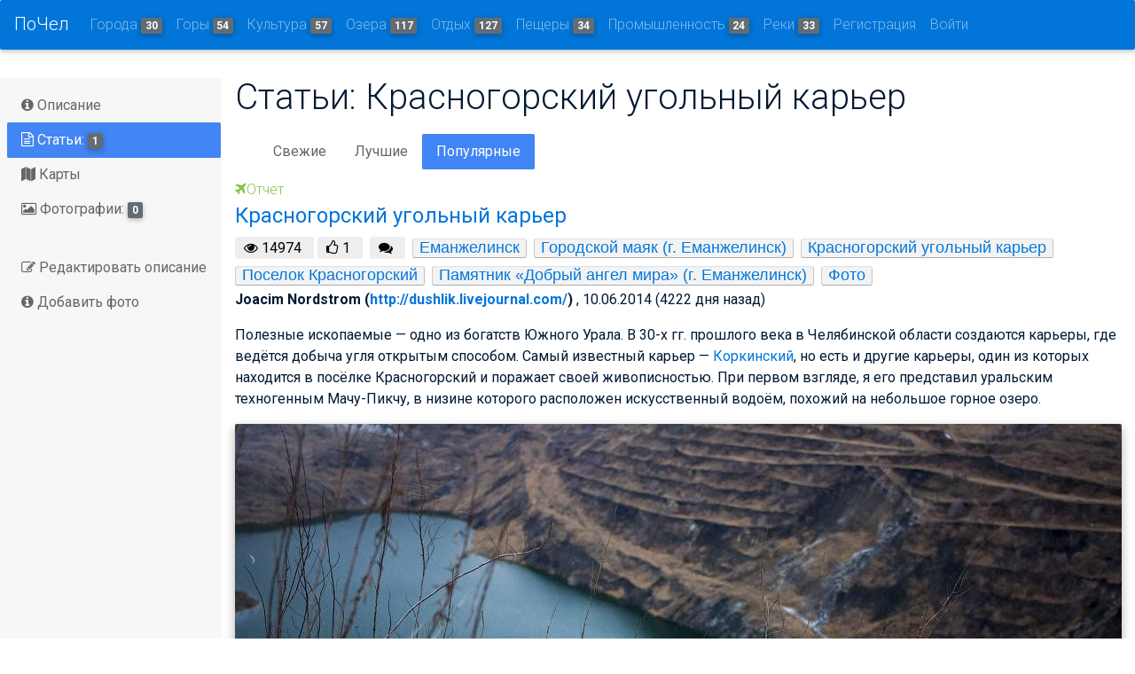

--- FILE ---
content_type: text/html; charset=utf-8
request_url: http://pochel.ru/c/652-krasnogorskij-ugolnyij-karer/view/page1
body_size: 7820
content:
<!DOCTYPE html>
<html lang="en">
<head>
    <meta charset="utf-8">
    <meta http-equiv="x-ua-compatible" content="ie=edge">
    <title> Отчеты: Красногорский угольный карьер | Путеводитель по Челябинску и Челябинской области</title>
    <meta name="viewport" content="width=device-width, initial-scale=1.0">
    <meta name="description" content="">
    <meta name="author" content="">
    <meta name='yandex-verification' content='749b400e5832c790'/>
    <meta name="google-site-verification" content="kHcfLfY-f5eEVZumGMMMGa1Oo6xHJMDoIA_fQaKmS1k"/>
    
    
    <meta name="description"
          content="Pochel.ru - самый информативный и удобный путеводитель по Челябинску и Челябинской области.
Большое разнообразие удивительных мест, точная и проверенная информация, увлекательные истории о путешествиях и фотографии туристов, продуманные туристические маршруты и подробные карты - все в проекте Pochel.ru."/>
    <!-- HTML5 shim, for IE6-8 support of HTML5 elements -->
    <!--[if lt IE 9]>
      <script src="https://cdnjs.cloudflare.com/ajax/libs/html5shiv/3.7.3/html5shiv.min.js"></script>
    <![endif]-->
    
        <link href="https://fonts.googleapis.com/css?family=Roboto:700:400italic,300,400,600,600italic&subset=latin,cyrillic"
              rel="stylesheet">
        <link rel="stylesheet" href="/static/CACHE/css/fab35a685dcb.css" type="text/css" />

    

</head>

<body>


<nav id="topNav" class="navbar navbar-toggleable-md navbar-inverse bg-primary fixed-top">
    <button class="navbar-toggler navbar-toggler-right py-2" type="button" data-toggle="collapse"
            data-target="#collapsingNavbar">
        ☰
    </button>
    <a class="navbar-brand" href="/">ПоЧел</a>
    <div class="collapse navbar-collapse" id="collapsingNavbar">
        <ul class="navbar-nav mr-auto">
            
            
                <li class="nav-item"><a href="/c/8-goroda/" class="nav-link">Города <span
                        class="badge badge-default">30</span></a>
                </li>
            
                <li class="nav-item"><a href="/c/135-goryi/" class="nav-link">Горы <span
                        class="badge badge-default">54</span></a>
                </li>
            
                <li class="nav-item"><a href="/c/514-muzei-teatryi-galerei/" class="nav-link">Культура <span
                        class="badge badge-default">57</span></a>
                </li>
            
                <li class="nav-item"><a href="/c/1-ozera-vodohranilischa-prudyi/" class="nav-link">Озера <span
                        class="badge badge-default">117</span></a>
                </li>
            
                <li class="nav-item"><a href="/c/14-sanatorii-i-bazyi-otdyiha/" class="nav-link">Отдых <span
                        class="badge badge-default">127</span></a>
                </li>
            
                <li class="nav-item"><a href="/c/129-pescheryi/" class="nav-link">Пещеры <span
                        class="badge badge-default">34</span></a>
                </li>
            
                <li class="nav-item"><a href="/c/717-promyishlennost/" class="nav-link">Промышленность <span
                        class="badge badge-default">24</span></a>
                </li>
            
                <li class="nav-item"><a href="/c/11-reki/" class="nav-link">Реки <span
                        class="badge badge-default">33</span></a>
                </li>
            
            
                <li class="nav-item">

                    <a id="sign-up-link" class="nav-link"
                       href="/accounts/signup/">Регистрация</a>
                </li>
                <li class="nav-item">

                    <a id="log-in-link" class="nav-link" href="/accounts/login/">Войти</a>
                </li>
            

        </ul>
    </div>
    </div>
</nav>





<section class="main flex-grow ">
    <div class="container-fluid">
        














        
    </div>

    <div class="container-fluid h-100">
        <div class="row h-100 ">
            <!-- left sidebar -->
            <div class="col-md-2 pl-2 bg-faded sidebar-wrapper">
                <div id="navigation" class="sidebar">
                    
    <nav class="mb-2">
    <ul class="nav flex-sm-column nav-tabs justify-content-start md-pills pills-primary flex-column pl-0 ml-0">
        <li class="nav-item">
            <a class="nav-link "
               href="/c/652-krasnogorskij-ugolnyij-karer/">
                <i class="fa fa-info-circle" aria-hidden="true"></i>
                Описание
            </a>
        </li>
        <li class="nav-item"><a class="nav-link   active "
                                href="/c/652-krasnogorskij-ugolnyij-karer/page1">
            <i class="fa fa-file-text-o" aria-hidden="true"></i> Статьи: <span
                class="badge badge-default">1</span></a></li>
        <li class="nav-item "><a class="nav-link "
                                 href="/c/652-krasnogorskij-ugolnyij-karer/maps/"><i
                class="fa fa-map" aria-hidden="true"></i> Карты</a></li>
        <li class="nav-item"><a class="nav-link  "
                                href="/c/652-krasnogorskij-ugolnyij-karer/photos/"><i
                class="fa fa-photo" aria-hidden="true"></i>
            Фотографии: <span class="badge badge-default">0</span></a>
        </li>
        
        
        
        
        

    </ul>
</nav>
<nav class="mb-2">
    <ul class="nav flex-sm-column nav-tabs justify-content-start md-pills pills-primary flex-column pl-0 ml-0">
        <li class="nav-item">
            <a class="nav-link"
               href="/wiki/652-krasnogorskij-ugolnyij-karer/edit/">
                <i class="fa fa-edit" aria-hidden="true"></i>
                Редактировать описание
            </a>
        </li>
        <li class="nav-item">
            <a class="nav-link"
               href="/c/652-krasnogorskij-ugolnyij-karer/upload/">
                <i class="fa fa-info-circle" aria-hidden="true"></i>
                Добавить фото
            </a>
        </li>

    </ul>
</nav>


<!-- Yandex.RTB R-A-147030-2 -->
<div id="yandex_rtb_R-A-147030-2" style="max-width: 250px"></div>
<script type="text/javascript">
    (function(w, d, n, s, t) {
        w[n] = w[n] || [];
        w[n].push(function() {
            Ya.Context.AdvManager.render({
                blockId: "R-A-147030-2",
                renderTo: "yandex_rtb_R-A-147030-2",
                horizontalAlign: false,
                async: true
            });
        });
        t = d.getElementsByTagName("script")[0];
        s = d.createElement("script");
        s.type = "text/javascript";
        s.src = "//an.yandex.ru/system/context.js";
        s.async = true;
        t.parentNode.insertBefore(s, t);
    })(this, this.document, "yandexContextAsyncCallbacks");
</script>





                </div>
            </div>
            <!-- center content -->
            <div class="col fluid">
                <section class="section extra-margins">
                    
    <h1>Статьи: Красногорский угольный карьер</h1>
    <div class="row mb-2">
        <div class="col-12">
            <ul class="nav nav-tabs md-pills pills-primary">
                <li role="presentation" class="nav-item"><a
                        class="nav-link   "
                        href="/c/652-krasnogorskij-ugolnyij-karer/page1">Свежие</a></li>
                <li role="presentation" class="nav-item"><a
                        class="nav-link   "
                        href="/c/652-krasnogorskij-ugolnyij-karer/top/page1">Лучшие</a></li>
                <li role="presentation" class="nav-item"><a
                        class="nav-link   active "
                        href="/c/652-krasnogorskij-ugolnyij-karer/view/page1">Популярные</a></li>
            </ul>
        </div>

    </div>
    <div class="row">
        <div class="col-sm-12 blog-main">
            
                

<div class="row">
    <!--Second column-->
    <div class="col-md-12 mb-r">
        <!--Excerpt-->
        <a href="" class="light-green-text"><h6><i class="fa fa-plane"></i>Отчет</h6></a>
         <a href="/c/article/3757-krasnogorskij-ugolnyij-karer/"><h4>Красногорский угольный карьер</h4></a>
        <div>
        <span class="pageviews mr-1">
            <i class="fa fa-eye"></i> <span class="pageviews-count">14974</span>
        </span>
        <span class="pageviews mr-2">
            <i class="fa fa-thumbs-o-up"></i> <span class="pageviews-count">1</span>
        </span>
        <span class="pageviews mr-2">
            <i class="fa fa-comments"></i> <a href="http://pochel.ru/c/article/3757-krasnogorskij-ugolnyij-karer/" class="comments_count"></a>
        </span>

            
                <span class="category-tag tag"><a href="/c/18-emanzhelinsk/">Еманжелинск</a></span>
            
                <span class="category-tag tag"><a href="/c/624-gorodskoj-mayak-g-emanzhelinsk/">Городской маяк (г. Еманжелинск)</a></span>
            
                <span class="category-tag tag"><a href="/c/652-krasnogorskij-ugolnyij-karer/">Красногорский угольный карьер</a></span>
            
                <span class="category-tag tag"><a href="/c/656-poselok-krasnogorskij/">Поселок Красногорский</a></span>
            
                <span class="category-tag tag"><a href="/c/657-pamyatnik-dobryij-angel-mira-g-emanzhelinsk/">Памятник «Добрый ангел мира» (г. Еманжелинск)</a></span>
            
            
                <span class="category-tag tag"><a href="/c/tag/%25D0%25A4%25D0%25BE%25D1%2582%25D0%25BE/">Фото</a></span>
            
        </div>
    
        <div class="mb-1"><a><strong> <span>
           Joacim Nordstrom
            
                (<a href="http://dushlik.livejournal.com/">http://dushlik.livejournal.com/</a>)
            </span>
        </strong></a>, 10.06.2014 (4222 дня назад)</div>

     <p>Полезные ископаемые&nbsp;&mdash; одно из&nbsp;богатств Южного Урала. В&nbsp;30-х гг. прошлого века в&nbsp;Челябинской области создаются карьеры, где ведётся добыча угля открытым способом. Самый известный карьер&nbsp;&mdash; <a href="http://dushlik.livejournal.com/16348.html">Коркинский</a>, но&nbsp;есть и&nbsp;другие карьеры, один из&nbsp;которых находится в&nbsp;посёлке Красногорский и&nbsp;поражает своей живописностью. При первом взгляде, я&nbsp;его представил уральским техногенным Мачу-Пикчу, в&nbsp;низине которого расположен искусственный водоём, похожий на&nbsp;небольшое горное озеро. </p>
<p><img alt="" src="http://pochel.ru/media/photologue/photos/4a3/4a3009d5-9d09-4eb6-84bb-a67d6b633914.jpg" /> </p>
    
    </div>
    <!--/Second column-->

</div>
<!--/Second row-->

<hr class="hr-mobile">






                

                    
            
            
<nav>
    <ul class="pagination">
        <li class="page-item disabled">
            <a  class="page-link" href="page1">&laquo;</a>
        </li>
        
            <li class="page-item active"><a  class="page-link" href="page1">1</a>
            </li>
        
        <li class="page-item disabled">
            <a class="page-link" href="page1">&raquo;</a></li>
    </ul>
</nav>



        </div>
    </div>






                    <div class="row add" align="center">
<!-- pochel_big -->
<!-- pochel_down_size -->
<!-- pochel_adaptive_down --> <div class="col-sm-12">
<ins class="adsbygoogle"
     style="display:block"
     data-ad-client="ca-pub-9737981454840494"
     data-ad-slot="1086256564"
     data-ad-format="auto"></ins>
<script>
(adsbygoogle = window.adsbygoogle || []).push({});
</script></div>
</div>
                </section>

            </div>
            <!-- right sidebar -->
            <div class="col-md-2">
                



    
        <div class="sidebar-module bg-faded">
            <h5 class="mb-2">Популярные статьи</h5>
            
                <div class="mb-2 related-article">
            <div class="mb-1"><a href="/c/article/3757-krasnogorskij-ugolnyij-karer/"><img
                    src="/media/CACHE/images/photologue/photos/4a3/4a3009d5-9d09-4eb6-84bb-a67d6b633914/a30fd9d72df388a8a6cc802bcf4e0781.jpg"
            /></a></div>
            <h5><a href="/c/article/3757-krasnogorskij-ugolnyij-karer/">Красногорский угольный карьер</a></h5>

            <div class="story_tag">

                
                    <span class="tag"><a
                            href="/c/18-emanzhelinsk/">Еманжелинск</a></span>
                
                    <span class="tag"><a
                            href="/c/624-gorodskoj-mayak-g-emanzhelinsk/">Городской маяк (г. Еманжелинск)</a></span>
                
                    <span class="tag"><a
                            href="/c/652-krasnogorskij-ugolnyij-karer/">Красногорский угольный карьер</a></span>
                
                    <span class="tag"><a
                            href="/c/656-poselok-krasnogorskij/">Поселок Красногорский</a></span>
                
                    <span class="tag"><a
                            href="/c/657-pamyatnik-dobryij-angel-mira-g-emanzhelinsk/">Памятник «Добрый ангел мира» (г. Еманжелинск)</a></span>
                
                
                    <span class="tag"><a
                            href="/c/tag/%25D0%25A4%25D0%25BE%25D1%2582%25D0%25BE/">Фото</a></span>
                

            </div>
            
        </div>

            
        </div>
    
 <ins class="adsbygoogle"     style="display:block"     data-ad-format="autorelaxed"     data-ad-client="ca-pub-9737981454840494"     data-ad-slot="3763715968"></ins><script>     (adsbygoogle = window.adsbygoogle || []).push({});</script>



            </div>
        </div>

    </div>
    <div id="aboutModal" class="modal fade" tabindex="-1" role="dialog" aria-labelledby="myModalLabel"
         aria-hidden="true">
        <div class="modal-dialog">
            <div class="modal-content">
                <div class="modal-header">
                    <h5 class="modal-title">Modal title</h5>
                    <button type="button" class="close" data-dismiss="modal" aria-hidden="true">×</button>
                </div>
                <div class="modal-body">
                    <p>One fine modal body…</p>
                </div>
                <div class="modal-footer">
                    <button class="btn" data-dismiss="modal" aria-hidden="true">Close</button>
                </div>
            </div>
        </div>
    </div>


</section>

<!--Footer-->
<footer class="page-footer center-on-small-only">

    <!--Footer Links-->
    <div class="container-fluid">
        <div class="row">

            <!--First column-->
            <div class="col-md-3">
                <!-- Yandex.Metrika informer -->
                <a href="http://metrika.yandex.ru/stat/?id=23886604&amp;from=informer"
                   target="_blank" rel="nofollow"><img
                        src="//bs.yandex.ru/informer/23886604/3_1_FFFFFFFF_EFEFEFFF_0_pageviews"
                        style="width:88px; height:31px; border:0;" alt="Яндекс.Метрика"
                        title="Яндекс.Метрика: данные за сегодня (просмотры, визиты и уникальные посетители)"
                        onclick="try{Ya.Metrika.informer({i:this,id:23886604,lang:'ru'});return false}catch(e){}"/></a>

                <!--LiveInternet counter-->
                <script type="text/javascript"><!--
                document.write("<a href='http://www.liveinternet.ru/click' " +
                    "target=_blank><img src='//counter.yadro.ru/hit?t14.6;r" +
                    escape(document.referrer) + ((typeof(screen) == "undefined") ? "" :
                        ";s" + screen.width + "*" + screen.height + "*" + (screen.colorDepth ?
                            screen.colorDepth : screen.pixelDepth)) + ";u" + escape(document.URL) +
                    ";" + Math.random() +
                    "' alt='' title='LiveInternet: показано число просмотров за 24" +
                    " часа, посетителей за 24 часа и за сегодня' " +
                    "border='0' width='88' height='31'><\/a>")
                //--></script><!--/LiveInternet-->

            </div>
            <!--/.First column-->

            <hr class="hidden-md-up">



        </div>
    </div>
    <!--/.Footer Links-->

    <hr>

    <!--Call to action-->
    <div class="call-to-action">
        <ul>
            <li>
                <h5>Оставьте ваше мнение</h5></li>
            <li><a href="/contact" class="btn btn-danger">Написать сообщение</a></li>
        </ul>
    </div>
    <!--/.Call to action-->

    <hr>

    <!--/.Social buttons-->

    <!--Copyright-->
    <div class="footer-copyright">
        <div class="container-fluid">
            &copy; Челябинская область 2026

        </div>
    </div>
    <!--/.Copyright-->

</footer>
<!--/.Footer-->




<!-- Le javascript
================================================== -->
<!-- Placed at the end of the document so the pages load faster -->


    <div id="blueimp-gallery"
         class="blueimp-gallery  blueimp-gallery-controls">
        <!-- The container for the modal slides -->
        <div class="slides"></div>
        <!-- Controls for the borderless lightbox -->
        <h3 class="title"></h3>
        <div class="description" style="margin-top:20px"></div>
        <a class="prev">‹</a>

        <a class="next">›</a>
        <a class="close">×</a>
        <a class="play-pause"></a>
        <ol class="indicator"></ol>
        <!-- The modal dialog, which will be used to wrap the lightbox content -->
        <div class="modal fade">
            <div class="modal-dialog">
                <div class="modal-content">
                    <div class="modal-header">
                        <button type="button" class="close" aria-hidden="true">&times;</button>
                        <h4 class="modal-title"></h4>
                    </div>
                    <div class="modal-body next"></div>

                    <div class="modal-footer">
                        <button type="button" class="btn btn-default pull-left prev">
                            <i class="glyphicon glyphicon-chevron-left"></i>
                            Предыдущая
                        </button>

                        <button type="button" class="btn btn-primary next">
                            Следующая
                            <i class="glyphicon glyphicon-chevron-right"></i>
                        </button>
                    </div>
                </div>
            </div>
        </div>
    </div>
    <script>window.CKEDITOR_BASEPATH = '/static/ckeditor/ckeditor/';</script>
    <!-- Required by Bootstrap v4 Alpha 4 -->
    <script src="http://ajax.googleapis.com/ajax/libs/jquery/1.11.1/jquery.min.js"></script> <!-- 33 KB -->
    <script src="https://cdnjs.cloudflare.com/ajax/libs/tether/1.4.0/js/tether.min.js"
            integrity="sha384-DztdAPBWPRXSA/3eYEEUWrWCy7G5KFbe8fFjk5JAIxUYHKkDx6Qin1DkWx51bBrb"
            crossorigin="anonymous"></script>
    <script src="https://maxcdn.bootstrapcdn.com/bootstrap/4.0.0-alpha.6/js/bootstrap.min.js"
            integrity="sha384-vBWWzlZJ8ea9aCX4pEW3rVHjgjt7zpkNpZk+02D9phzyeVkE+jo0ieGizqPLForn"
            crossorigin="anonymous"></script>
    <script async src="//pagead2.googlesyndication.com/pagead/js/adsbygoogle.js"></script>
    <!-- Your stuff: Third-party javascript libraries go here -->


    <script type="text/javascript" src="/static/CACHE/js/b11e37734801.js"></script>

     <script type="text/javascript">
        _hcwp = window._hcwp || [];
        _hcwp.push({widget: "Bloggerstream", widget_id: 19059, selector: ".comments_count", label: "{%COUNT%}"});
        (function () {
            if ("HC_LOAD_INIT" in window)return;
            HC_LOAD_INIT = true;
            var lang = (navigator.language || navigator.systemLanguage || navigator.userLanguage || "en").substr(0, 2).toLowerCase();
            var hcc = document.createElement("script");
            hcc.type = "text/javascript";
            hcc.async = true;
            hcc.src = ("https:" == document.location.protocol ? "https" : "http") + "://w.hypercomments.com/widget/hc/19059/" + lang + "/widget.js";
            var s = document.getElementsByTagName("script")[0];
            s.parentNode.insertBefore(hcc, s.nextSibling);
        })();
    </script>
    <!-- Yandex.Metrika counter -->
    <script type="text/javascript">
        (function (d, w, c) {
            (w[c] = w[c] || []).push(function () {
                try {
                    w.yaCounter23886604 = new Ya.Metrika({
                        id: 23886604,
                        webvisor: true,
                        clickmap: true,
                        trackLinks: true,
                        accurateTrackBounce: true
                    });
                } catch (e) {
                }
            });

            var n = d.getElementsByTagName("script")[0],
                s = d.createElement("script"),
                f = function () {
                    n.parentNode.insertBefore(s, n);
                };
            s.type = "text/javascript";
            s.async = true;
            s.src = (d.location.protocol == "https:" ? "https:" : "http:") + "//mc.yandex.ru/metrika/watch.js";

            if (w.opera == "[object Opera]") {
                d.addEventListener("DOMContentLoaded", f, false);
            } else {
                f();
            }
        })(document, window, "yandex_metrika_callbacks");
    </script>
    <noscript>
        <div><img src="//mc.yandex.ru/watch/23886604" style="position:absolute; left:-9999px;" alt=""/></div>
    </noscript>
    <!-- /Yandex.Metrika counter -->

    <script>
        (function (i, s, o, g, r, a, m) {
            i['GoogleAnalyticsObject'] = r;
            i[r] = i[r] || function () {
                    (i[r].q = i[r].q || []).push(arguments)
                }, i[r].l = 1 * new Date();
            a = s.createElement(o),
                m = s.getElementsByTagName(o)[0];
            a.async = 1;
            a.src = g;
            m.parentNode.insertBefore(a, m)
        })(window, document, 'script', '//www.google-analytics.com/analytics.js', 'ga');

        ga('create', 'UA-47999571-1', 'pochel.ru');
        ga('send', 'pageview');

    </script>







</body>
</html>



--- FILE ---
content_type: text/html; charset=utf-8
request_url: https://www.google.com/recaptcha/api2/aframe
body_size: 270
content:
<!DOCTYPE HTML><html><head><meta http-equiv="content-type" content="text/html; charset=UTF-8"></head><body><script nonce="SIbJ2LQVj2P4pRPPkJO7Nw">/** Anti-fraud and anti-abuse applications only. See google.com/recaptcha */ try{var clients={'sodar':'https://pagead2.googlesyndication.com/pagead/sodar?'};window.addEventListener("message",function(a){try{if(a.source===window.parent){var b=JSON.parse(a.data);var c=clients[b['id']];if(c){var d=document.createElement('img');d.src=c+b['params']+'&rc='+(localStorage.getItem("rc::a")?sessionStorage.getItem("rc::b"):"");window.document.body.appendChild(d);sessionStorage.setItem("rc::e",parseInt(sessionStorage.getItem("rc::e")||0)+1);localStorage.setItem("rc::h",'1767249066122');}}}catch(b){}});window.parent.postMessage("_grecaptcha_ready", "*");}catch(b){}</script></body></html>

--- FILE ---
content_type: text/plain
request_url: https://www.google-analytics.com/j/collect?v=1&_v=j102&a=199281224&t=pageview&_s=1&dl=http%3A%2F%2Fpochel.ru%2Fc%2F652-krasnogorskij-ugolnyij-karer%2Fview%2Fpage1&ul=en-us%40posix&dt=%D0%9E%D1%82%D1%87%D0%B5%D1%82%D1%8B%3A%20%D0%9A%D1%80%D0%B0%D1%81%D0%BD%D0%BE%D0%B3%D0%BE%D1%80%D1%81%D0%BA%D0%B8%D0%B9%20%D1%83%D0%B3%D0%BE%D0%BB%D1%8C%D0%BD%D1%8B%D0%B9%20%D0%BA%D0%B0%D1%80%D1%8C%D0%B5%D1%80%20%7C%20%D0%9F%D1%83%D1%82%D0%B5%D0%B2%D0%BE%D0%B4%D0%B8%D1%82%D0%B5%D0%BB%D1%8C%20%D0%BF%D0%BE%20%D0%A7%D0%B5%D0%BB%D1%8F%D0%B1%D0%B8%D0%BD%D1%81%D0%BA%D1%83%20%D0%B8%20%D0%A7%D0%B5%D0%BB%D1%8F%D0%B1%D0%B8%D0%BD%D1%81%D0%BA%D0%BE%D0%B9%20%D0%BE%D0%B1%D0%BB%D0%B0%D1%81%D1%82%D0%B8&sr=1280x720&vp=1280x720&_u=IEBAAAABAAAAACAAI~&jid=1100196025&gjid=1547186988&cid=915166423.1767249064&tid=UA-47999571-1&_gid=513158206.1767249064&_r=1&_slc=1&z=1248265428
body_size: -283
content:
2,cG-WC3E75XCKN